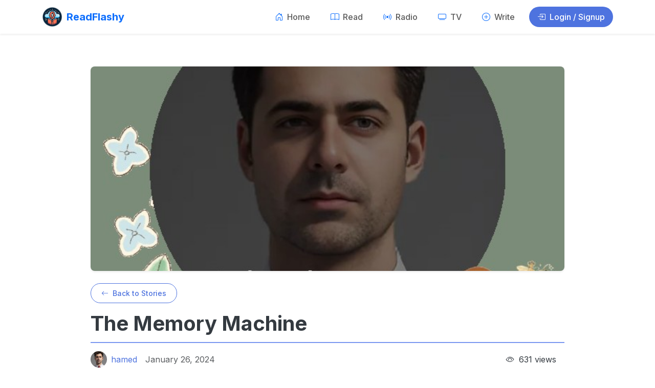

--- FILE ---
content_type: text/html; charset=utf-8
request_url: https://readflashy.com/stories/hamed/the-memory-machinev-a-x-k-o/
body_size: 7572
content:

<!DOCTYPE html>
<html lang="en">
  <head>
    <meta charset="UTF-8" />
    <meta name="viewport" content="width=device-width, initial-scale=1.0" />

    <title>
      
  Story: The Memory Machine | ReadFlashy
| ReadFlashy
    </title>

    <!-- PWA info -->
    <link rel="icon" type="image/png" href="/static/pwa/favicon-96x96.png" sizes="96x96" />
    <link rel="icon" type="image/svg+xml" href="/static/pwa/favicon.svg" />
    <link rel="shortcut icon" href="/static/pwa/favicon.ico" />
    <link rel="apple-touch-icon" sizes="180x180" href="/static/pwa/apple-touch-icon.png" />
    <meta name="apple-mobile-web-app-title" content="ReadFlashy" />
    <link rel="manifest" href="/static/pwa/site.webmanifest" />
    <!-- End PWA info -->

    
      <!-- Production -->
      <meta name="google-adsense-account" content="ca-pub-2764379811239553" />

      <!-- Matomo -->
      <script>
        var _paq = (window._paq = window._paq || [])
        /* tracker methods like "setCustomDimension" should be called before "trackPageView" */
        _paq.push(['trackPageView'])
        _paq.push(['enableLinkTracking'])
        ;(function () {
          var u = '//analytics.bastaki.co/'
          _paq.push(['setTrackerUrl', u + 'matomo.php'])
          _paq.push(['setSiteId', '1'])
          var d = document,
            g = d.createElement('script'),
            s = d.getElementsByTagName('script')[0]
          g.async = true
          g.src = u + 'matomo.js'
          s.parentNode.insertBefore(g, s)
        })()
      </script>
      <!-- End Matomo Code -->
    

    <!-- Seo tags -->
    
    <meta name="description" content="She was the first human to use the memory machine. A revolutionary device that could extract information from molecules that …" />
    <meta content="flash, fiction, story, read, write, listen, watch" name="keywords" />

    <!-- Open Graph Tags -->
    <meta property="og:type" content="article" />
    <meta property="og:title" content="The Memory Machine" />
    <meta property="og:description" content="She was the first human to use the memory machine. A revolutionary device that could extract information from molecules that …" />
    <meta property="og:image" content="https://readflashy.com/media/cover_images/hamed/2025-01-15/the-memory-machinev-a-x-k-o_cover.jpg" />
    <meta property="og:url" content="https://readflashy.com/stories/hamed/the-memory-machinev-a-x-k-o/" />

    <!-- Twitter Card Tags -->
    <meta name="twitter:card" content="summary" />
    <meta name="twitter:site" content="@BastakiSoftware" />
    <meta name="twitter:title" content="The Memory Machine" />
    <meta name="twitter:description" content="She was the first human to use the memory machine. A revolutionary device that could extract information from molecules that …" />
    <meta name="twitter:image" content="https://readflashy.com/media/cover_images/hamed/2025-01-15/the-memory-machinev-a-x-k-o_cover.jpg" />

    <!-- Canonical Tag -->
    <link rel="canonical" href="https://readflashy.com/stories/hamed/the-memory-machinev-a-x-k-o/" />
     
    <!-- End Seo tags -->

    <!-- Story RSS Feed -->
    <link rel="alternate" type="application/rss+xml" title="Latest Stories RSS Feed" href="/stories/feed/rss/" />

    <!-- CSS and JS files for Bootstrap 5 -->
    <link href="https://cdn.jsdelivr.net/npm/bootstrap@5.3.2/dist/css/bootstrap.min.css" rel="stylesheet" integrity="sha384-T3c6CoIi6uLrA9TneNEoa7RxnatzjcDSCmG1MXxSR1GAsXEV/Dwwykc2MPK8M2HN" crossorigin="anonymous" />
    <link rel="stylesheet" href="https://cdn.jsdelivr.net/npm/bootstrap-icons@1.11.2/font/bootstrap-icons.min.css" />

    <!-- Additional libraries -->
    <link rel="preconnect" href="https://fonts.googleapis.com" />
    <link rel="preconnect" href="https://fonts.gstatic.com" crossorigin />
    <link href="https://fonts.googleapis.com/css2?family=Inter:wght@300;400;500;600;700&display=swap" rel="stylesheet" />
    <link rel="stylesheet" href="https://cdn.jsdelivr.net/npm/swiper@11/swiper-bundle.min.css" />
    <link href="https://unpkg.com/aos@2.3.1/dist/aos.css" rel="stylesheet" />

    <!-- Additional CSS and JS files -->
    <link rel="stylesheet" href="/static/css/base.css" />
    

    
  </head>
  <body>
    <!-- Modern Navbar -->
    <nav class="navbar navbar-expand-lg sticky-top navbar-light bg-white shadow-sm py-2">
      <div class="container">
        <a class="navbar-brand d-flex align-items-center" href="/">
          <img src="/static/images/logo.png" alt="ReadFlashy Logo" width="40" height="40" class="me-2" />
          <span class="fw-bold text-primary">ReadFlashy</span>
        </a>
        <button class="navbar-toggler border-0" type="button" data-bs-toggle="collapse" data-bs-target="#navbarSupportedContent" aria-controls="navbarSupportedContent" aria-expanded="false" aria-label="Toggle navigation"><span class="navbar-toggler-icon"></span></button>
        <div class="collapse navbar-collapse" id="navbarSupportedContent">
          <ul class="navbar-nav ms-auto mb-2 mb-lg-0">
            <li class="nav-item mx-1">
              <a class="nav-link d-flex align-items-center rounded-pill px-3 " href="/"><i class="bi bi-house-door me-2 text-primary"></i>Home</a>
            </li>
            <li class="nav-item mx-1">
              <a class="nav-link d-flex align-items-center rounded-pill px-3 " href="/stories/"><i class="bi bi-book me-2 text-primary"></i>Read</a>
            </li>
            <li class="nav-item mx-1">
              <a class="nav-link d-flex align-items-center rounded-pill px-3 " href="/stories/radio/"><i class="bi bi-broadcast me-2 text-primary"></i>Radio</a>
            </li>
            <li class="nav-item mx-1">
              <a class="nav-link d-flex align-items-center rounded-pill px-3 " href="/stories/tv/"><i class="bi bi-tv me-2 text-primary"></i>TV</a>
            </li>
            <li class="nav-item mx-1">
              <a class="nav-link d-flex align-items-center rounded-pill px-3 " href="/stories/create/"><i class="bi bi-plus-circle me-2 text-primary"></i>Write</a>
            </li>
            
              <li class="nav-item ms-2">
                <a class="nav-link btn btn-primary text-white rounded-pill px-3" href="/accounts/login/"><i class="bi bi-box-arrow-in-right me-2"></i>Login / Signup</a>
              </li>
            
          </ul>
        </div>
      </div>
    </nav>

    <!-- Main Content -->
    <main>
      
  <div class="container py-5">
    <div class="row justify-content-center">
      <div class="col-xl-10">
        <!-- Alert container for dynamic messages -->
        <div class="story-alerts mb-3"></div>

        <!-- Story Section -->
        <div class="card border-0 shadow-sm mb-4">
          <div class="card-body p-0">
            <!-- Cover Image with Edit Button -->
            <div class="position-relative">
              <img src="
                  /media/cover_images/hamed/2025-01-15/the-memory-machinev-a-x-k-o_cover.jpg
                "
                alt="The Memory Machine"
                class="card-img-top story-cover-image"
                style="max-height: 400px; object-fit: cover;" />

              
            </div>
          </div>
        </div>

        <!-- Story Header -->
        <div class="mb-4">
          <div class="d-flex align-items-center mb-3">
            <a href="/stories/" class="btn btn-sm btn-outline-primary rounded-pill me-3"><i class="bi bi-arrow-left me-1"></i> Back to Stories</a>

            
          </div>

          <h1 class="mb-3">The Memory Machine</h1>

          <div class="d-flex align-items-center mb-4">
            <a href="/accounts/profile/hamed/" class="text-decoration-none d-flex align-items-center me-3">
              
                <img class="rounded-circle me-2" src="/media/avatars/hamed/2024-01-16/download_image_1705422040009.png" alt="hamed" height="32" width="32" />
              
              <span>hamed</span>
            </a>
            <span class="text-muted">January 26, 2024</span>

            <div class="ms-auto d-flex align-items-center">
              <div class="me-3">
                <i class="bi bi-eye me-1"></i> 631 views
              </div>

              
            </div>
          </div>
        </div>

        <!-- Story Content Card -->
        <div class="card border-0 shadow-sm mb-5">
          <div class="card-body p-4">
            <div class="story-content mb-4"><p>She was the first human to use the memory machine. A revolutionary device that could extract information from molecules that had once been part of living beings, and reconstruct their memories in a virtual reality. A device that could reveal the secrets of the past, up to hundreds of thousands of years ago.</p>

<p>She was a historian, and she had always dreamed of witnessing the ancient civilizations that had shaped the world. She had spent years studying their cultures, languages, and artifacts, but she wanted more. She wanted to see them, hear them, feel them. She wanted to live among them.</p>

<p>She volunteered for the experiment, knowing the risks. The memory machine was still in its early stages, and no one knew what effects it could have on the human mind. She didn&#x27;t care. She was willing to sacrifice anything for her passion.</p>

<p>She put on the helmet and the gloves, and lay down on the couch. The scientists hooked her up to the machine, and asked her to choose a time period and a location. She chose the ancient Mesopotamia, the cradle of civilization, around 3000 BC. She wanted to see the birth of writing, law, and art.</p>

<p>The machine scanned her brain and calibrated the settings. It then injected a syringe of liquid into her arm. The liquid contained millions of molecules that had been extracted from the soil of Mesopotamia, and that had once belonged to the people who lived there. The machine would use these molecules as a bridge to connect her to their memories.</p>

<p>She felt a surge of energy, and then everything went black.</p>

<p>She opened her eyes and found herself in a different world. She was standing in a busy street, surrounded by mud-brick buildings and clay tablets. She saw people wearing colorful robes and jewelry, carrying baskets and tools. She heard them speaking in a language she recognized as Sumerian, but couldn&#x27;t understand. She smelled the aromas of bread, spices, and animals.</p>

<p>She was amazed. She had traveled back in time, and she was experiencing the life of an ancient Mesopotamian. She felt a wave of joy and curiosity. She wanted to explore everything, to learn everything, to be part of everything.</p>

<p>She walked along the street, following the crowd. She saw a temple, a market, a school, a palace. She saw priests, merchants, scribes, kings. She saw art, literature, law, religion. She saw the dawn of civilization.</p>

<p>She was fascinated. She had never felt so alive, so connected, so fulfilled. She felt like she had found her true home, her true self. She wanted to stay there forever.</p>

<p>She didn&#x27;t notice the warning signs. She didn&#x27;t notice the headache, the nausea, the dizziness. She didn&#x27;t notice the blood dripping from her nose, her ears, her eyes. She didn&#x27;t notice the machine malfunctioning, the scientists panicking, the alarm sounding.</p>

<p>She didn&#x27;t notice that she was dying.</p>

<p>She died with a smile on her face, and a memory in her heart!</p></div>

            <!-- Story Footer with Actions -->
            <div class="d-flex justify-content-between align-items-center pt-3 border-top">
              <div class="d-flex">
                <button type="button" class="btn btn-sm btn-outline-success rounded-pill me-2" id="like-btn" data-username="hamed" data-slug="the-memory-machinev-a-x-k-o"><i class="bi bi-hand-thumbs-up me-1"></i> Like <span id="likes-count" class="badge bg-success ms-1">0</span></button>
                <button type="button" class="btn btn-sm btn-outline-danger rounded-pill" id="unlike-btn" data-username="hamed" data-slug="the-memory-machinev-a-x-k-o"><i class="bi bi-hand-thumbs-down me-1"></i> Dislike <span id="unlikes-count" class="badge bg-danger ms-1">0</span></button>
                <input type="hidden" name="csrfmiddlewaretoken" value="A06V6GlmjUjG2jZ1gHAuWF5tY5EreDxV5RPldrP15M5QkJngKcSEXE8W4hkKDdcW" />
              </div>

              <div class="dropdown">
                <button class="btn btn-sm btn-outline-primary rounded-pill dropdown-toggle" type="button" id="shareDropdown" data-bs-toggle="dropdown" aria-expanded="false"><i class="bi bi-share me-1"></i> Share</button>
                <ul class="dropdown-menu dropdown-menu-end shadow-sm border-0" aria-labelledby="shareDropdown">
                  <li>
                    <a class="dropdown-item" href="https://twitter.com/intent/tweet?url=https://readflashy.com/stories/hamed/the-memory-machinev-a-x-k-o/&text=The%20Memory%20Machine" target="_blank"><i class="bi bi-twitter me-2"></i>Twitter</a>
                  </li>
                  <li>
                    <a class="dropdown-item" href="https://www.facebook.com/sharer/sharer.php?u=https://readflashy.com/stories/hamed/the-memory-machinev-a-x-k-o/" target="_blank"><i class="bi bi-facebook me-2"></i>Facebook</a>
                  </li>
                  <li>
                    <a class="dropdown-item" href="mailto:?subject=The%20Memory%20Machine&body=https://readflashy.com/stories/hamed/the-memory-machinev-a-x-k-o/" target="_blank"><i class="bi bi-envelope me-2"></i>Email</a>
                  </li>
                </ul>
              </div>
            </div>
          </div>
        </div>

        <!-- Media Section -->
        <div class="row g-4 mb-5">
          <!-- Audio Section -->
          
            <div class="col-md-6">
              <div class="card border-0 shadow-sm h-100">
                <div class="card-header bg-transparent border-0">
                  <h5 class="mb-0"><i class="bi bi-music-note-beamed me-2 text-primary"></i>Audio Version</h5>
                </div>
                <div class="card-body">
                  
                    <audio controls class="w-100 mb-3">
                      <source src="/media/audio_files/the-memory-machinev-a-x-k-o.mp3" type="audio/mpeg" />Your browser does not support the audio element.
                    </audio>
                  

                  
                </div>
              </div>
            </div>
          

          <!-- Video Section -->
          

          <!-- Cover Image Options for Author -->
          
        </div>

        <!-- Reviews Section -->
        <div class="card border-0 shadow-sm mb-5">
          <div class="card-header bg-transparent border-0">
            <h5 class="mb-0"><i class="bi bi-star me-2 text-primary"></i>Reviews (0)</h5>
          </div>
          <div class="card-body">
            <!-- Review Form (keep existing code here) -->
            
              <div class="alert alert-warning mb-4">
                <i class="bi bi-exclamation-triangle me-2"></i> Please <a href="/accounts/login/" class="alert-link">log in</a> to leave a review.
              </div>
            

            <!-- Review List (keep the existing code) -->
            <!-- ... -->
          </div>
        </div>

        <!-- Navigation Links -->
        <div class="row g-3 mb-5">
          
            <div class="col-md-6">
              <a href="/stories/hamed/the-memory-thiefg-d-z-o-w/" class="card h-100 border-0 shadow-sm text-decoration-none text-reset">
                <div class="card-body">
                  <div class="d-flex align-items-center">
                    <i class="bi bi-arrow-left me-2 text-primary"></i>
                    <div>
                      <span class="text-muted small">Previous Story</span>
                      <h6 class="mb-0">The Memory Thief</h6>
                    </div>
                  </div>
                </div>
              </a>
            </div>
          

          
            <div class="col-md-6">
              <a href="/stories/hamed/the-last-messagej-r-v-d-x/" class="card h-100 border-0 shadow-sm text-decoration-none text-reset">
                <div class="card-body text-end">
                  <div class="d-flex align-items-center justify-content-end">
                    <div>
                      <span class="text-muted small">Next Story</span>
                      <h6 class="mb-0">The Last Message</h6>
                    </div>
                    <i class="bi bi-arrow-right ms-2 text-primary"></i>
                  </div>
                </div>
              </a>
            </div>
          

          
            <div class="col-md-6">
              <a href="/stories/hamed/crossing-bordersd-s-w-c-s/" class="card h-100 border-0 shadow-sm text-decoration-none text-reset">
                <div class="card-body">
                  <div class="d-flex align-items-center">
                    <i class="bi bi-shuffle me-2 text-success"></i>
                    <div>
                      <span class="text-muted small">More by hamed</span>
                      <h6 class="mb-0">Crossing Borders</h6>
                    </div>
                  </div>
                </div>
              </a>
            </div>
          

          
            <div class="col-md-6">
              <a href="/stories/khayam/for-these-days-are-fleeting-and-will-not-returny-u-w-y-b/" class="card h-100 border-0 shadow-sm text-decoration-none text-reset">
                <div class="card-body">
                  <div class="d-flex align-items-center">
                    <i class="bi bi-globe me-2 text-info"></i>
                    <div>
                      <span class="text-muted small">Discover</span>
                      <h6 class="mb-0">For these days are fleeting and will not return</h6>
                    </div>
                  </div>
                </div>
              </a>
            </div>
          
        </div>
      </div>
    </div>
  </div>

  <!-- Update Cover Image Modal -->
  <div class="modal fade" id="updateCoverImageModal" tabindex="-1" aria-labelledby="updateCoverImageModalLabel" aria-hidden="true">
    <div class="modal-dialog modal-dialog-centered">
      <div class="modal-content border-0 shadow">
        <div class="modal-header border-0">
          <h5 class="modal-title" id="updateCoverImageModalLabel">Update Cover Image</h5>
          <button type="button" class="btn-close" data-bs-dismiss="modal" aria-label="Close"></button>
        </div>
        <div class="modal-body">
          <form id="cover-image-form" method="post" action="/stories/hamed/the-memory-machinev-a-x-k-o/update/image/" enctype="multipart/form-data">
            <input type="hidden" name="csrfmiddlewaretoken" value="A06V6GlmjUjG2jZ1gHAuWF5tY5EreDxV5RPldrP15M5QkJngKcSEXE8W4hkKDdcW">
            <div class="mb-3 text-center">
              <img id="cover-preview"
                src="
                  /media/cover_images/hamed/2025-01-15/the-memory-machinev-a-x-k-o_cover.jpg
                "
                alt="Cover Preview"
                class="img-fluid rounded mb-3"
                style="max-height: 200px;" />
            </div>
            <div class="mb-3">
              <label for="cover_image" class="form-label">Select new cover image</label>
              <input class="form-control" type="file" id="cover_image" name="cover_image" accept="image/*" required />
              <div class="form-text">Recommended size: 1200x800 pixels. Max file size: 1MB.</div>
            </div>
            <div class="text-end">
              <button type="button" class="btn btn-light rounded-pill me-2" data-bs-dismiss="modal">Cancel</button>
              <button type="submit" id="upload-cover-btn" class="btn btn-primary rounded-pill">Upload</button>
            </div>
          </form>
        </div>
      </div>
    </div>
  </div>

  <!-- Include CSRF token for AJAX requests -->
  <input type="hidden" name="csrfmiddlewaretoken" value="A06V6GlmjUjG2jZ1gHAuWF5tY5EreDxV5RPldrP15M5QkJngKcSEXE8W4hkKDdcW" />

  <!-- Load JavaScript file -->
  <script src="/static/js/story_detail.js"></script>

    </main>

   <!-- Modern Footer -->
    <footer class="footer py-5 bg-light mt-5">
      <div class="container">
        <div class="row g-4">
          <div class="col-lg-4">
            <div class="mb-4">
              <a class="d-flex align-items-center mb-3" href="/">
                <img src="/static/images/logo.png" alt="ReadFlashy Logo" width="40" height="40" class="me-2" />
                <span class="fw-bold fs-4 text-primary">ReadFlashy</span>
              </a>
              <p class="text-muted">ReadFlashy is a platform for the art of flash fiction, offering a unique space for storytelling enthusiasts to write, read, listen to, and even watch captivating short stories.</p>
            </div>
            <div class="newsletter-form">
              <h5 class="mb-3">Join Our Newsletter</h5>
              <form action="/newsletter/subscribe/" method="post" class="d-flex">
                <input type="hidden" name="csrfmiddlewaretoken" value="A06V6GlmjUjG2jZ1gHAuWF5tY5EreDxV5RPldrP15M5QkJngKcSEXE8W4hkKDdcW">
                <input type="email" name="email" class="form-control me-2" placeholder="Your email" required />
                <button type="submit" class="btn btn-primary px-3">Subscribe</button>
              </form>
            </div>
          </div>

          <div class="col-lg-2 col-md-6">
            <h5 class="mb-3">Navigation</h5>
            <ul class="list-unstyled">
              <li class="mb-2">
                <a href="/" class="text-decoration-none text-muted">Home</a>
              </li>
              <li class="mb-2">
                <a href="/stories/" class="text-decoration-none text-muted">Read</a>
              </li>
              <li class="mb-2">
                <a href="/stories/radio/" class="text-decoration-none text-muted">Listen</a>
              </li>
              <li class="mb-2">
                <a href="/stories/tv/" class="text-decoration-none text-muted">Watch</a>
              </li>
              <li class="mb-2">
                <a href="/stories/create/" class="text-decoration-none text-muted">Write</a>
              </li>
            </ul>
          </div>

          <div class="col-lg-2 col-md-6">
            <h5 class="mb-3">About Us</h5>
            <ul class="list-unstyled">
              <li class="mb-2">
                <a href="/about/" class="text-decoration-none text-muted">About</a>
              </li>
              <li class="mb-2">
                <a href="/contact/" class="text-decoration-none text-muted">Contact</a>
              </li>
              <li class="mb-2">
                <a href="/terms/" class="text-decoration-none text-muted">Terms</a>
              </li>
              <li class="mb-2">
                <a href="/privacy/" class="text-decoration-none text-muted">Privacy</a>
              </li>
              <li class="mb-2">
                <a href="/newsletter/newsletters/" class="text-decoration-none text-muted">News</a>
              </li>
            </ul>
          </div>

          <div class="col-lg-4 col-md-6">
            <h5 class="mb-3">Contact Us</h5>
            <ul class="list-unstyled">
              <li class="mb-2 d-flex align-items-center">
                <i class="bi bi-geo-alt me-2 text-primary"></i>
                <span class="text-muted">Business Center 1, Meydan Hotel, Nad al Sheba, Dubai, UAE</span>
              </li>
              <li class="mb-2 d-flex align-items-center">
                <i class="bi bi-telephone me-2 text-primary"></i>
                <span class="text-muted">+971 585 64 3795</span>
              </li>
              <li class="mb-2 d-flex align-items-center">
                <i class="bi bi-envelope me-2 text-primary"></i>
                <span class="text-muted">info@readflashy.com</span>
              </li>
            </ul>
          </div>
        </div>

        <hr class="my-4" />

        <div class="row align-items-center">
          <div class="col-md-6 text-center text-md-start">
            <p class="small text-muted mb-0">
              &copy;2026&nbsp;ReadFlashy.com. All rights reserved.
            </p>
          </div>
          <div class="col-md-6 text-center text-md-end">
            <p class="small text-muted mb-0">
              Developed by <a href="https://bastakiss.com/" class="text-decoration-none">Bastaki</a>
            </p>
          </div>
        </div>
      </div>
    </footer>

    <!-- Scripts -->
    <script src="https://cdn.jsdelivr.net/npm/bootstrap@5.3.2/dist/js/bootstrap.bundle.min.js" integrity="sha384-C6RzsynM9kWDrMNeT87bh95OGNyZPhcTNXj1NW7RuBCsyN/o0jlpcV8Qyq46cDfL" crossorigin="anonymous"></script>
    <script src="https://cdn.jsdelivr.net/npm/swiper@11/swiper-bundle.min.js"></script>
    <script src="https://unpkg.com/aos@2.3.1/dist/aos.js"></script>
    <script src="https://cdnjs.cloudflare.com/ajax/libs/jquery/3.7.1/jquery.min.js" integrity="sha512-v2CJ7UaYy4JwqLDIrZUI/4hqeoQieOmAZNXBeQyjo21dadnwR+8ZaIJVT8EE2iyI61OV8e6M8PP2/4hpQINQ/g==" crossorigin="anonymous" referrerpolicy="no-referrer"></script>
    <script src="/static/assets/purecounter_vanilla.js"></script>
    <script src="/static/assets/htmx.min.js"></script>
    <script src="/static/js/base.js"></script>
    <script>
      AOS.init()
      new PureCounter()
    </script>
    

    
  </body>
</html>


--- FILE ---
content_type: text/css
request_url: https://readflashy.com/static/css/base.css
body_size: 10143
content:
:root {
    --primary-color: #4e73df;
    --primary-dark: #3a57c3;
    --primary-light: #7a97f0;
    --secondary-color: #f8f9fa;
    --text-dark: #343a40;
    --text-muted: #6c757d;
    --text-light: #f8f9fa;
    --border-color: #e9ecef;
    --shadow-sm: 0 2px 4px rgba(0, 0, 0, 0.05);
    --shadow-md: 0 4px 6px rgba(0, 0, 0, 0.1);
    --shadow-lg: 0 10px 15px rgba(0, 0, 0, 0.1);
    --border-radius: 0.5rem;
    --transition-speed: 0.3s;
}

body {
    font-family: 'Inter', sans-serif;
    color: var(--text-dark);
    line-height: 1.6;
}

/* Typography */
h1 {
    font-size: 2.5rem;
    font-weight: 700;
    color: var(--text-dark);
    margin-bottom: 1.5rem;
    border-bottom: 2px solid var(--primary-light);
    padding-bottom: 0.75rem;
}

h2 {
    font-size: 2rem;
    font-weight: 600;
    color: var(--text-dark);
    margin-bottom: 1rem;
}

h3 {
    font-size: 1.5rem;
    font-weight: 600;
    color: var(--text-dark);
    margin-bottom: 0.75rem;
}

p {
    margin-bottom: 1rem;
}

a {
    color: var(--primary-color);
    text-decoration: none;
    transition: color var(--transition-speed) ease;
}

a:hover {
    color: var(--primary-dark);
    text-decoration: none;
}

/* Responsive Typography */
@media (max-width: 768px) {
    h1 {
        font-size: 2rem;
    }

    h2 {
        font-size: 1.5rem;
    }

    h3 {
        font-size: 1.25rem;
    }
}

/* Button Styles */
.btn {
    font-weight: 500;
    padding: 0.5rem 1.25rem;
    border-radius: 50px;
    transition: all var(--transition-speed) ease;
}

.btn-primary {
    background-color: var(--primary-color);
    border-color: var(--primary-color);
}

.btn-primary:hover {
    background-color: var(--primary-dark);
    border-color: var(--primary-dark);
    transform: translateY(-2px);
    box-shadow: var(--shadow-md);
}

.btn-outline-primary {
    color: var(--primary-color);
    border-color: var(--primary-color);
}

.btn-outline-primary:hover {
    background-color: var(--primary-color);
    color: white;
    transform: translateY(-2px);
    box-shadow: var(--shadow-md);
}

/* Base CSS */
.visual-hidden {
    opacity: 0;
    position: absolute;
    z-index: -1;
    left: 0;
    top: 0;
    height: 1px;
    width: 1px;
    overflow: hidden;
    pointer-events: none;
}

/* Card Styles */
.card {
    border: none;
    border-radius: var(--border-radius);
    box-shadow: var(--shadow-sm);
    transition: box-shadow var(--transition-speed) ease, transform var(--transition-speed) ease;
    overflow: hidden;
}

.card:hover {
    box-shadow: var(--shadow-md);
    transform: translateY(-5px);
}

.card-img {
    height: 200px;
    object-fit: cover;
}

.card-title {
    font-weight: 600;
    margin-bottom: 0.5rem;
}

/* Rating Styles */
.rating {
    display: inline-block;
    direction: rtl;
}

.rating input[type="radio"] {
    position: absolute;
    opacity: 0;
    cursor: pointer;
}

.rating label {
    display: inline-block;
    cursor: pointer;
    font-size: 20px;
    color: #ccc;
    transition: color var(--transition-speed) ease;
}

.rating label:hover,
.rating label:hover~label,
.rating input[type="radio"]:checked~label {
    color: #ffcc33;
}

.star {
    color: #ffcc33;
}

/* Swiper Styles */
.swiper {
    width: 100%;
    position: relative;
    border-radius: var(--border-radius);
    overflow: hidden;
    box-shadow: var(--shadow-md);
    margin-bottom: 2rem;
}

/* Default swiper for cards and other content (not hero) */
.content-swiper {
    height: 0;
    padding-bottom: 50%;
}

/* Hero Swiper Specific Styles */
.hero-section {
    width: 100%;
    overflow: hidden;
    margin-top: -1.5rem;
    position: relative;
}

.hero-swiper {
    width: 100%;
    height: 600px;
    padding-bottom: 0;
    border-radius: 0;
    box-shadow: none;
    overflow: hidden;
}

.hero-swiper .swiper-slide {
    height: 100%;
    background-size: cover;
    background-position: center;
    display: flex;
    align-items: center;
    position: relative;
    z-index: 1;
}

.hero-swiper .swiper-slide::before {
    content: '';
    position: absolute;
    top: 0;
    left: 0;
    width: 100%;
    height: 100%;
    background: linear-gradient(to right, rgba(0, 0, 0, 0.7) 0%, rgba(0, 0, 0, 0.4) 50%, rgba(0, 0, 0, 0.1) 100%);
    z-index: -1;
}

.slide-content {
    max-width: 600px;
    padding: 2rem;
    position: relative;
    color: white;
    text-align: left;
    animation: fadeInUp 1s ease-out;
    z-index: 2;
}

.slide-title {
    font-size: 3rem;
    font-weight: 700;
    margin-bottom: 0.5rem;
    text-shadow: 2px 2px 4px rgba(0, 0, 0, 0.5);
}

.slide-subtitle {
    font-size: 1.8rem;
    font-weight: 500;
    margin-bottom: 1rem;
    text-shadow: 2px 2px 4px rgba(0, 0, 0, 0.5);
}

.slide-description {
    font-size: 1.2rem;
    margin-bottom: 1.5rem;
    text-shadow: 1px 1px 3px rgba(0, 0, 0, 0.5);
    max-width: 80%;
}

/* Swiper Element Styles */
.swiper-wrapper {
    width: 100%;
    height: 100%;
}

.swiper-slide {
    display: flex;
    flex-direction: column;
    justify-content: center;
    background-size: cover;
    background-position: center;
    position: relative;
}

.swiper-slide::before {
    content: '';
    position: absolute;
    top: 0;
    left: 0;
    width: 100%;
    height: 100%;
    background: linear-gradient(rgba(0, 0, 0, 0.4), rgba(0, 0, 0, 0.7));
}

.swiper-slide h3,
.swiper-slide h4,
.swiper-slide p {
    position: relative;
    z-index: 1;
    color: white;
    text-shadow: 1px 1px 3px rgba(0, 0, 0, 0.5);
}

.swiper-slide h3 {
    font-size: 2rem;
    font-weight: 700;
}

.swiper-slide h4 {
    font-size: 1.5rem;
    font-weight: 600;
}

.swiper-slide p {
    font-size: 1rem;
    max-width: 80%;
}

.swiper-pagination-bullet {
    background: white;
    opacity: 0.5;
}

.swiper-pagination-bullet-active {
    opacity: 1;
    background: var(--primary-color);
}

.swiper-button-next,
.swiper-button-prev {
    color: white;
}

/* Swiper animations */
@keyframes fadeInUp {
    from {
        opacity: 0;
        transform: translateY(30px);
    }

    to {
        opacity: 1;
        transform: translateY(0);
    }
}

/* Responsive swiper adjustments */
@media (max-width: 991px) {
    .hero-swiper {
        height: 500px;
    }

    .slide-content {
        max-width: 100%;
        padding: 1.5rem;
    }

    .slide-title {
        font-size: 2.2rem;
    }

    .slide-subtitle {
        font-size: 1.4rem;
    }

    .slide-description {
        font-size: 1rem;
        max-width: 100%;
    }
}

@media (max-width: 767px) {
    .hero-swiper {
        height: 450px;
    }

    .swiper {
        padding-bottom: 0;
        height: auto;
    }
}

@media (max-width: 576px) {
    .hero-section {
        margin-top: -1rem;
    }

    .hero-swiper {
        height: 400px;
        min-height: 400px;
    }

    .slide-content {
        padding: 1rem;
    }

    .slide-title {
        font-size: 1.8rem;
    }

    .slide-subtitle {
        font-size: 1.2rem;
    }

    .hero-swiper .swiper-slide::before {
        background: linear-gradient(rgba(0, 0, 0, 0.6), rgba(0, 0, 0, 0.8));
    }
}

/* Social Proof Section */
.social-proof {
    background-color: white;
    border-radius: var(--border-radius);
    padding: 2rem;
    box-shadow: var(--shadow-md);
    margin-bottom: 2rem;
}

.social-proof h3 {
    font-size: 2.5rem;
    font-weight: 700;
    color: var(--primary-color);
    margin-bottom: 0.5rem;
}

.social-proof p {
    font-size: 0.9rem;
    color: var(--text-muted);
    margin-bottom: 0;
}

.social-proof .row {
    justify-content: space-around;
}

/* Circle Stats */
.circle {
    display: inline-flex;
    justify-content: center;
    align-items: center;
    width: 120px;
    height: 120px;
    border-radius: 50%;
    background-color: var(--primary-color);
    color: white;
    font-size: 24px;
    font-weight: bold;
    margin-bottom: 1rem;
    box-shadow: var(--shadow-sm);
    transition: transform var(--transition-speed) ease, box-shadow var(--transition-speed) ease;
}

.circle:hover {
    transform: scale(1.05);
    box-shadow: var(--shadow-md);
}

.circle h3 {
    margin: 0;
    color: white;
}

/* Features Section */
.features-section {
    background-color: white;
    padding: 3rem 0;
    text-align: center;
}

.feature-box {
    background-color: white;
    border-radius: var(--border-radius);
    box-shadow: var(--shadow-sm);
    padding: 2rem;
    height: 100%;
    transition: transform var(--transition-speed) ease, box-shadow var(--transition-speed) ease;
}

.feature-box:hover {
    transform: translateY(-10px);
    box-shadow: var(--shadow-md);
}

.feature-box i {
    color: var(--primary-color);
    font-size: 2.5rem;
    margin-bottom: 1rem;
}

.feature-box h3 {
    font-size: 1.5rem;
    margin-bottom: 1rem;
    color: var(--text-dark);
}

.feature-box p {
    font-size: 1rem;
    color: var(--text-muted);
}

/* Footer Styles */
.footer {
    background: var(--secondary-color);
    padding: 3rem 0 1.5rem;
}

.footer h5 {
    font-weight: 600;
    margin-bottom: 1.25rem;
    color: var(--text-dark);
}

.footer ul li a {
    color: var(--text-muted);
    transition: color var(--transition-speed) ease;
}

.footer ul li a:hover {
    color: var(--primary-color);
    text-decoration: none;
}

.newsletter-form input[type="email"] {
    border: 1px solid var(--border-color);
    border-radius: 50px;
    padding: 0.5rem 1rem;
}

.newsletter-form button {
    border-radius: 50px;
}

/* Responsive adjustments */
@media (max-width: 768px) {
    .circle {
        width: 100px;
        height: 100px;
        font-size: 20px;
    }

    .swiper {
        padding-bottom: 70%;
    }

    .swiper-slide h3 {
        font-size: 1.5rem;
    }

    .swiper-slide h4 {
        font-size: 1.25rem;
    }
}

/* Custom Navbar Styles */
.navbar {
    transition: box-shadow var(--transition-speed) ease;
}

.navbar.scrolled {
    box-shadow: var(--shadow-md);
}

.navbar .navbar-brand {
    font-weight: 700;
}

.navbar .nav-link {
    font-weight: 500;
    transition: all var(--transition-speed) ease;
}

.navbar .nav-link:hover {
    transform: translateY(-2px);
}

.navbar .nav-link.active {
    color: var(--primary-color);
    font-weight: 600;
}

/* Custom animations for AOS */
[data-aos] {
    transition-duration: 800ms;
}

--- FILE ---
content_type: application/javascript
request_url: https://readflashy.com/static/js/base.js
body_size: 942
content:
if ('serviceWorker' in navigator) {
    window.addEventListener('load', () => {
        navigator.serviceWorker.register('/static/pwa/service-worker.js')
            .then((registration) => {
                console.log('Service Worker registered with scope:', registration.scope);
            })
            .catch((error) => {
                console.error('Service Worker registration failed:', error);
            });
    });
}

const swiper = new Swiper('.swiper', {
    // Optional parameters
    direction: 'horizontal',
    loop: true,

    // Autoplay settings
    autoplay: {
        delay: 3000, // Delay between transitions (in milliseconds)
        disableOnInteraction: false, // Continue autoplay after user interactions
    },

    // If we need pagination
    pagination: {
        el: '.swiper-pagination',
        clickable: true,
    },

    // Navigation arrows
    navigation: {
        nextEl: '.swiper-button-next',
        prevEl: '.swiper-button-prev',
    },

    // And if we need scrollbar
    scrollbar: {
        el: '.swiper-scrollbar',
    },
});

--- FILE ---
content_type: application/javascript
request_url: https://readflashy.com/static/js/story_detail.js
body_size: 9954
content:
// story_detail.js

document.addEventListener('DOMContentLoaded', function () {
    // Cover image preview and upload
    const coverImageInput = document.getElementById('cover_image');
    if (coverImageInput) {
        coverImageInput.addEventListener('change', function () {
            if (this.files && this.files[0]) {
                const reader = new FileReader();
                reader.onload = function (e) {
                    document.getElementById('cover-preview').src = e.target.result;
                };
                reader.readAsDataURL(this.files[0]);
            }
        });
    }

    // Handle cover image form submission via AJAX
    const coverImageForm = document.getElementById('cover-image-form');
    if (coverImageForm) {
        coverImageForm.addEventListener('submit', function (e) {
            e.preventDefault();

            console.log('Form submission intercepted, preparing AJAX request');

            const form = this;
            const formData = new FormData(this);
            const modal = document.getElementById('updateCoverImageModal');
            const modalInstance = bootstrap.Modal.getInstance(modal);
            const uploadBtn = document.getElementById('upload-cover-btn');

            // Add explicit parameters to signal this is an AJAX request
            formData.append('ajax', '1');
            formData.append('format', 'json');

            console.log('Form action URL:', form.action);

            // Disable button during upload
            uploadBtn.disabled = true;
            uploadBtn.innerHTML = '<span class="spinner-border spinner-border-sm me-2" role="status" aria-hidden="true"></span>Uploading...';

            console.log('Starting AJAX request...');

            // Create a direct XMLHttpRequest for more control and debugging
            const xhr = new XMLHttpRequest();
            xhr.open('POST', form.action, true);
            xhr.setRequestHeader('X-Requested-With', 'XMLHttpRequest');
            xhr.setRequestHeader('Accept', 'application/json');

            xhr.onload = function () {
                console.log('XHR status:', xhr.status);
                console.log('XHR response type:', xhr.responseType);
                console.log('XHR response text:', xhr.responseText);

                if (xhr.status >= 200 && xhr.status < 300) {
                    try {
                        const response = JSON.parse(xhr.responseText);
                        console.log('Parsed response:', response);

                        // Update both the modal preview and main cover image
                        document.getElementById('cover-preview').src = response.image_url;
                        document.querySelector('.story-cover-image').src = response.image_url;

                        // Close the modal
                        modalInstance.hide();

                        // Show success message
                        const alertHtml = '<div class="alert alert-success alert-dismissible fade show" role="alert">' +
                            '<i class="bi bi-check-circle-fill me-2"></i>' + response.message +
                            '<button type="button" class="btn-close" data-bs-dismiss="alert" aria-label="Close"></button>' +
                            '</div>';
                        document.querySelector('.story-alerts').innerHTML = alertHtml;
                    } catch (e) {
                        console.error('Error parsing JSON response:', e);
                        console.log('Raw response:', xhr.responseText);

                        // Try to handle HTML response
                        if (xhr.responseText.includes('<img')) {
                            const tempDiv = document.createElement('div');
                            tempDiv.innerHTML = xhr.responseText;
                            const imgElement = tempDiv.querySelector('img');

                            if (imgElement && imgElement.src) {
                                // Update both the modal preview and main cover image
                                document.getElementById('cover-preview').src = imgElement.src;
                                document.querySelector('.story-cover-image').src = imgElement.src;

                                // Close the modal
                                modalInstance.hide();

                                // Show success message
                                const alertHtml = '<div class="alert alert-success alert-dismissible fade show" role="alert">' +
                                    '<i class="bi bi-check-circle-fill me-2"></i>Cover image updated successfully!' +
                                    '<button type="button" class="btn-close" data-bs-dismiss="alert" aria-label="Close"></button>' +
                                    '</div>';
                                document.querySelector('.story-alerts').innerHTML = alertHtml;
                            }
                        }
                    }
                } else {
                    console.error('Error response:', xhr.status, xhr.statusText);
                    // Show error message
                    const alertHtml = '<div class="alert alert-danger alert-dismissible fade show" role="alert">' +
                        '<i class="bi bi-exclamation-triangle-fill me-2"></i>Failed to update cover image. Please try again.' +
                        '<button type="button" class="btn-close" data-bs-dismiss="alert" aria-label="Close"></button>' +
                        '</div>';
                    document.querySelector('.story-alerts').innerHTML = alertHtml;
                }

                // Re-enable button
                uploadBtn.disabled = false;
                uploadBtn.innerHTML = 'Upload';
            };

            xhr.onerror = function () {
                console.error('XHR error occurred');
                // Show error message
                const alertHtml = '<div class="alert alert-danger alert-dismissible fade show" role="alert">' +
                    '<i class="bi bi-exclamation-triangle-fill me-2"></i>Network error occurred. Please try again.' +
                    '<button type="button" class="btn-close" data-bs-dismiss="alert" aria-label="Close"></button>' +
                    '</div>';
                document.querySelector('.story-alerts').innerHTML = alertHtml;

                // Re-enable button
                uploadBtn.disabled = false;
                uploadBtn.innerHTML = 'Upload';
            };

            // Send the request
            xhr.send(formData);
            console.log('AJAX request sent');
        });
    }

    // Like button click event
    const likeBtn = document.getElementById('like-btn');
    if (likeBtn) {
        likeBtn.addEventListener('click', function () {
            const storyUsername = this.getAttribute('data-username');
            const storySlug = this.getAttribute('data-slug');
            const csrfToken = document.querySelector('[name=csrfmiddlewaretoken]').value;

            fetch(`/stories/${storyUsername}/${storySlug}/like/`, {
                method: 'POST',
                headers: {
                    'Content-Type': 'application/json',
                    'X-CSRFToken': csrfToken
                },
                body: JSON.stringify({
                    username: storyUsername,
                    slug: storySlug
                })
            })
                .then(response => response.json())
                .then(data => {
                    // Update the likes and dislikes count
                    document.getElementById('likes-count').textContent = data.likes_count;
                    document.getElementById('unlikes-count').textContent = data.dislikes_count;
                    console.log(data);
                })
                .catch(error => console.error('Error:', error));
        });
    }

    // Dislike button click event
    const unlikeBtn = document.getElementById('unlike-btn');
    if (unlikeBtn) {
        unlikeBtn.addEventListener('click', function () {
            const storyUsername = this.getAttribute('data-username');
            const storySlug = this.getAttribute('data-slug');
            const csrfToken = document.querySelector('[name=csrfmiddlewaretoken]').value;

            fetch(`/stories/${storyUsername}/${storySlug}/dislike/`, {
                method: 'POST',
                headers: {
                    'Content-Type': 'application/json',
                    'X-CSRFToken': csrfToken
                },
                body: JSON.stringify({
                    username: storyUsername,
                    slug: storySlug
                })
            })
                .then(response => response.json())
                .then(data => {
                    // Update the likes and dislikes count
                    document.getElementById('unlikes-count').textContent = data.dislikes_count;
                    document.getElementById('likes-count').textContent = data.likes_count;
                    console.log(data);
                })
                .catch(error => console.error('Error:', error));
        });
    }

    const submitButton = document.getElementById('submit-image-update');
    const hiddenSubmitButton = document.querySelector('#cover_image-form button[type="submit"]');
    const updateCoverImageModal = document.getElementById('updateCoverImageModal');

    if (submitButton && hiddenSubmitButton && updateCoverImageModal) {
        const modalInstance = bootstrap.Modal.getInstance(updateCoverImageModal);
        submitButton.addEventListener('click', function () {
            hiddenSubmitButton.click();
            if (modalInstance) {
                modalInstance.hide();
            }
        });
    }
});

function validateFileSize(input) {
    const maxSize = 1024 * 1024; // 1024 kB
    if (input.files[0] && input.files[0].size > maxSize) {
        alert('The file size exceeds the maximum allowed size of 1024 kB.');
        input.value = ''; // Clear the file input
    }
}
